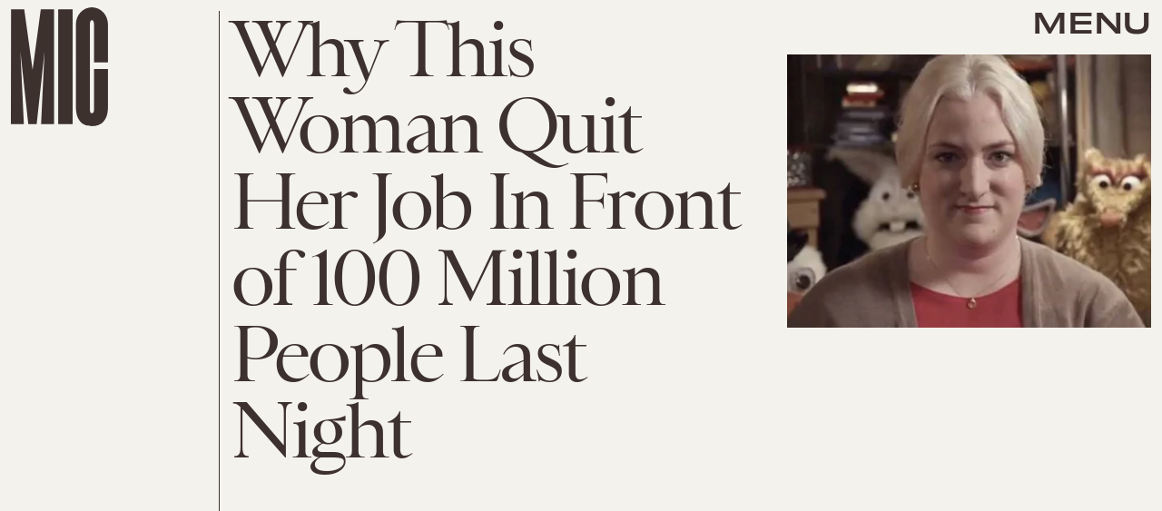

--- FILE ---
content_type: text/html; charset=utf-8
request_url: https://www.google.com/recaptcha/api2/aframe
body_size: 268
content:
<!DOCTYPE HTML><html><head><meta http-equiv="content-type" content="text/html; charset=UTF-8"></head><body><script nonce="aCVJoCQAMRL-j8lScwXS1w">/** Anti-fraud and anti-abuse applications only. See google.com/recaptcha */ try{var clients={'sodar':'https://pagead2.googlesyndication.com/pagead/sodar?'};window.addEventListener("message",function(a){try{if(a.source===window.parent){var b=JSON.parse(a.data);var c=clients[b['id']];if(c){var d=document.createElement('img');d.src=c+b['params']+'&rc='+(localStorage.getItem("rc::a")?sessionStorage.getItem("rc::b"):"");window.document.body.appendChild(d);sessionStorage.setItem("rc::e",parseInt(sessionStorage.getItem("rc::e")||0)+1);localStorage.setItem("rc::h",'1769541283704');}}}catch(b){}});window.parent.postMessage("_grecaptcha_ready", "*");}catch(b){}</script></body></html>